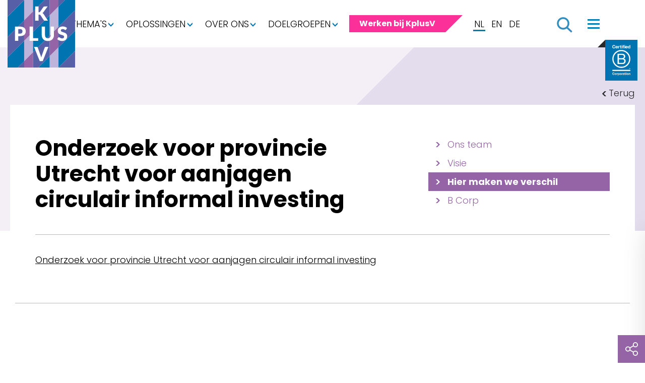

--- FILE ---
content_type: text/html; charset=utf-8
request_url: https://www.kplusv.nl/over-ons/hier-maken-we-verschil/onderzoek-voor-provincie-utrecht-voor-aanjagen-circulair-informal-investing
body_size: 10505
content:
<!DOCTYPE html>
<html lang="nl" class="no-js">
<head>
    <script id="usercentrics-cmp" src="https://web.cmp.usercentrics.eu/ui/loader.js" data-draft="true" data-settings-id="dDaTuR5-jQ7D-0" async></script>
    <meta charset="UTF-8">
    <meta name="Author" content="">
    <meta name="Keywords" content="">
    <meta name="Description" content="" />
    <meta name="viewport" content="width=device-width, initial-scale=1, minimal-ui">
    <meta http-equiv="X-UA-Compatible" content="IE=edge">
    <title>Onderzoek voor provincie Utrecht voor aanjagen circulair informal investing</title>
    
        <meta property="og:title" content="Onderzoek voor provincie Utrecht voor aanjagen circulair informal investing" />
    <meta property="og:type" content="website" />
    <meta property="og:url" content="https://www.kplusv.nl/over-ons/hier-maken-we-verschil/onderzoek-voor-provincie-utrecht-voor-aanjagen-circulair-informal-investing" />
    <meta name="image" property="og:image" content="https://www.kplusv.nl/media/yunh1ozb/social-share-umbraco-7.png" />
    <meta property="og:description" content="" />
    <meta name="twitter:site" content="" />
    <meta name="twitter:creator" content="" />
    <meta name="twitter:card" content="summary" />
    <meta name="twitter:title" content="Onderzoek voor provincie Utrecht voor aanjagen circulair informal investing" />
    <meta name="twitter:description" content="">
    <meta name="twitter:image" content="https://www.kplusv.nl/media/yunh1ozb/social-share-umbraco-7.png" />
    <link rel="canonical" href="https://www.kplusv.nl/over-ons/hier-maken-we-verschil/onderzoek-voor-provincie-utrecht-voor-aanjagen-circulair-informal-investing">

    <link href="/favicon22.ico" rel="shortcut icon" type="image/x-icon">
    <link rel="preconnect" href="https://fonts.googleapis.com">
    <link rel="preconnect" href="https://fonts.gstatic.com" crossorigin>
    <link href="https://fonts.googleapis.com/css2?family=Merriweather:wght@700&family=Poppins:wght@300;700;800&display=swap" rel="stylesheet">
    <link href="/assets/css/bootstrap.4.5.3.min.css" rel="stylesheet" type="text/css" />
    <link href="/assets/css/styles2022.css?v=1.2.1" rel="stylesheet" type="text/css" />
    <link href="/assets/css/scrollimation/scrollimation.css" rel="stylesheet" type="text/css" />
    <link href="/assets/css/customscrollbar/jquery.mCustomScrollbar.css" rel="stylesheet" type="text/css" />
    <script src="https://ajax.aspnetcdn.com/ajax/jQuery/jquery-2.2.4.min.js" type="text/javascript"></script>
    <script src="https://ajax.aspnetcdn.com/ajax/jquery.validate/1.15.0/jquery.validate.min.js" type="text/javascript"></script>
    <script src="https://ajax.aspnetcdn.com/ajax/mvc/5.1/jquery.validate.unobtrusive.min.js" type="text/javascript"></script>
    <script src="/assets/scripts/jquery.waypoints.min.js" type="text/javascript"></script>
    <script src="/assets/scripts/bootstrap.4.5.3.bundle.min.js" type="text/javascript"></script>
    <script src="/assets/scripts/scrollimation/scrollimation.js" type="text/javascript"></script>
    <script src="/assets/scripts/customscrollbar/jquery.mCustomScrollbar.concat.min.js" type="text/javascript"></script>
    <script src="/assets/scripts/loadmore_v2.js" type="text/javascript" defer></script>
    <script src="https://unpkg.com/counterup2@2.0.2/dist/index.js"></script>

    <script src="/assets/scripts/custom/counter.js" type="text/javascript" defer></script>
    
    <script type="text/javascript">
        $(document).ready(function () {
            var navbarCollapse = function () {
                if ($("header").offset().top > 50) {
                    $(".label-bcorp").fadeOut(350, function () { });
                } else {
                    $(".label-bcorp").fadeIn(350, function () { });
                }
            };
            // Collapse now if page is not at top
            navbarCollapse();
            // Collapse the navbar when page is scrolled
            $(window).scroll(navbarCollapse);
        });
    </script>
    <style>
        .label-bcorp {
            top: 79px !important;
        }
    </style>

    <script src="/assets/scripts/init.js?v=1.3" type="text/javascript"></script>
    <!--[if lt IE 9]>
        <script src="http://html5shim.googlecode.com/svn/trunk/html5.js"></script>
    <![endif]-->
    <!-- Google Tag Manager -->
    <script>
        (function(w,d,s,l,i){w[l]=w[l]||[];w[l].push({'gtm.start':
                new Date().getTime(),event:'gtm.js'});var f=d.getElementsByTagName(s)[0],
                j=d.createElement(s),dl=l!='dataLayer'?'&l='+l:'';j.async=true;j.src=
                'https://www.googletagmanager.com/gtm.js?id='+i+dl;f.parentNode.insertBefore(j,f);
                })(window,document,'script','dataLayer','GTM-586KKB7');</script>
    <!-- End Google Tag Manager -->
</head>
<body class="">

    <div class="jumbo-nav collapse navbar-collapse position-fixed zindex-fixed" id="navJumbo" role="navigation" aria-label="Primary">
    <button class="navbar-toggler" type="button" data-toggle="collapse" data-target="#navJumbo" aria-controls="navJumbo" aria-expanded="false" aria-label="Toggle navigation">
        <span class="navbar-toggler-icon"></span>
    </button>
    <div class="container">
        <div class="py-large">
            <div class="row pb-large">
                <div class="col-12 col-md-8 col-lg-9 my-small order-2">
                    <div class="searchjumbo navbar-expand-md navbar-light">
                        <form class="d-flex align-items-center justify-content-center navbar-search search">
                            <label for="jumbo-search" hidden="">Zoeken</label>
                            <input class="form-control" name="jumbo-search" id="jumbo-search" type="text" title="Zoeken" placeholder="Zoeken">
                            <button class="button btn-search" type="submit" name="jumbo-btn-search" id="jumbo-btn-search">Zoeken</button>
                        </form>
                    </div>
                        <div class="row scroll">
                            <div class="col-12">
                                    <div class="row link-list mt-medium">
                                        <div class="col-12 mb-1">
                                            <a href="/themas" title="Thema&#x27;s"><span class="h5 list-title">Thema&#x27;s</span></a>
                                        </div>
                                                        <div class="col-12 col-md-6 col-lg-4 mb-3 d-none d-sm-block">
                                                            <a href="/themas/arbeidsmarktkrapte" title="Arbeidsmarktkrapte">Arbeidsmarktkrapte</a>
                                                        </div>
                                                        <div class="col-12 col-md-6 col-lg-4 mb-3 d-none d-sm-block">
                                                            <a href="/themas/duurzame-afvalketen" title="Duurzame afvalketen">Duurzame afvalketen</a>
                                                        </div>
                                                        <div class="col-12 col-md-6 col-lg-4 mb-3 d-none d-sm-block">
                                                            <a href="/themas/circulaire-economie" title="Circulaire economie">Circulaire economie</a>
                                                        </div>
                                                        <div class="col-12 col-md-6 col-lg-4 mb-3 d-none d-sm-block">
                                                            <a href="/themas/duurzame-bedrijfsvoering" title="Duurzame bedrijfsvoering">Duurzame bedrijfsvoering</a>
                                                        </div>
                                                        <div class="col-12 col-md-6 col-lg-4 mb-3 d-none d-sm-block">
                                                            <a href="/themas/energietransitie" title="Energietransitie">Energietransitie</a>
                                                        </div>
                                                        <div class="col-12 col-md-6 col-lg-4 mb-3 d-none d-sm-block">
                                                            <a href="/themas/mvoi" title="MVOI">MVOI</a>
                                                        </div>
                                                        <div class="col-12 col-md-6 col-lg-4 mb-3 d-none d-sm-block">
                                                            <a href="/themas/regionale-economie" title="Regionale economie">Regionale economie</a>
                                                        </div>
                                                        <div class="col-12 col-md-6 col-lg-4 mb-3 d-none d-sm-block">
                                                            <a href="/themas/financieren-met-impact" title="Financieren met Impact">Financieren met Impact</a>
                                                        </div>
                                                        <div class="col-12 col-md-6 col-lg-4 mb-3 d-none d-sm-block">
                                                            <a href="/themas/start-ups-en-scale-ups" title="Start-ups en scale-ups">Start-ups en scale-ups</a>
                                                        </div>
                                                        <div class="col-12 col-md-6 col-lg-4 mb-3 d-none d-sm-block">
                                                            <a href="/themas/mkb" title="Mkb">Mkb</a>
                                                        </div>
                                    </div>
                                    <div class="row link-list mt-medium">
                                        <div class="col-12 mb-1">
                                            <a href="/oplossingen" title="Oplossingen"><span class="h5 list-title">Oplossingen</span></a>
                                        </div>
                                                            <div class="col-12 col-md-6 col-lg-4 mb-3 d-none d-sm-block">
                                                                <a href="/oplossingen/aansluiting-onderwijs-en-arbeidsmarkt" title="Aansluiting onderwijs en arbeidsmarkt">Aansluiting onderwijs en arbeidsmarkt</a>
                                                            </div>
                                                            <div class="col-12 col-md-6 col-lg-4 mb-3 d-none d-sm-block">
                                                                <a href="/oplossingen/warmtetransitie" title="Warmtetransitie">Warmtetransitie</a>
                                                            </div>
                                                            <div class="col-12 col-md-6 col-lg-4 mb-3 d-none d-sm-block">
                                                                <a href="/oplossingen/toekomstbestendige-bedrijventerreinen" title="Toekomstbestendige bedrijventerreinen">Toekomstbestendige bedrijventerreinen</a>
                                                            </div>
                                                            <div class="col-12 col-md-6 col-lg-4 mb-3 d-none d-sm-block">
                                                                <a href="/oplossingen/financiering-van-maatschappelijke-transities" title="Financiering van maatschappelijke transities">Financiering van maatschappelijke transities</a>
                                                            </div>
                                                            <div class="col-12 col-md-6 col-lg-4 mb-3 d-none d-sm-block">
                                                                <a href="/oplossingen/start-up-of-scale-up-financieren" title="Start-up of scale-up financieren">Start-up of scale-up financieren</a>
                                                            </div>
                                                            <div class="col-12 col-md-6 col-lg-4 mb-3 d-none d-sm-block">
                                                                <a href="/oplossingen/verduurzamen" title="Verduurzamen">Verduurzamen</a>
                                                            </div>
                                                            <div class="col-12 col-md-6 col-lg-4 mb-3 d-none d-sm-block">
                                                                <a href="/oplossingen/bron-of-nascheiding-van-afval" title="Bron- of nascheiding van afval">Bron- of nascheiding van afval</a>
                                                            </div>
                                                            <div class="col-12 col-md-6 col-lg-4 mb-3 d-none d-sm-block">
                                                                <a href="/oplossingen/regio-in-beeld-brengen" title="Regio in beeld brengen">Regio in beeld brengen</a>
                                                            </div>
                                                    <div class="col-12 my-3 d-none d-sm-block">
                                                        <a href="/oplossingen" title="Meer oplossingen" class="btn-more">Meer oplossingen</a>
                                                    </div>
                                    </div>
                                <div class="row link-list mt-medium">
                                        <div class="col-12 col-md-6 col-lg-4">
                                            <div class="row">
                                                <div class="col-12 mb-1">
                                                    <a href="/over-ons" title="Over ons"><span class="h5 list-title">Over ons</span></a>
                                                </div>
                                                            <div class="col-12 mb-3 d-none d-sm-block"><a href="/over-ons/ons-team" title="Ons team">Ons team</a></div>
                                                            <div class="col-12 mb-3 d-none d-sm-block"><a href="/over-ons/visie" title="Visie">Visie</a></div>
                                                            <div class="col-12 mb-3 d-none d-sm-block"><a href="/over-ons/hier-maken-we-verschil" title="Hier maken we verschil">Hier maken we verschil</a></div>
                                                            <div class="col-12 mb-3 d-none d-sm-block"><a href="/over-ons/b-corp" title="B Corp">B Corp</a></div>
                                            </div>
                                        </div>
                                        <div class="col-12 col-md-6 col-lg-4">
                                            <div class="row">
                                                <div class="col-12 mb-1">
                                                    <a href="/doelgroepen" title="Doelgroepen"><span class="h5 list-title">Doelgroepen</span></a>
                                                </div>
                                                            <div class="col-12 mb-3 d-none d-sm-block"><a href="/doelgroepen/ondernemers" title="Ondernemers">Ondernemers</a></div>
                                                            <div class="col-12 mb-3 d-none d-sm-block"><a href="/doelgroepen/overheden" title="Overheden">Overheden</a></div>
                                                            <div class="col-12 mb-3 d-none d-sm-block"><a href="/doelgroepen/financiers" title="Financiers">Financiers</a></div>
                                                            <div class="col-12 mb-3 d-none d-sm-block"><a href="/doelgroepen/onderwijs-en-kennisinstellingen" title="Onderwijs- en kennisinstellingen">Onderwijs- en kennisinstellingen</a></div>
                                                            <div class="col-12 mb-3 d-none d-sm-block"><a href="/doelgroepen/privaat-publieke-samenwerkingen" title="Privaat-Publieke Samenwerkingen">Privaat-Publieke Samenwerkingen</a></div>
                                            </div>
                                        </div>
                                </div>
                            </div>
                        </div>
                </div>
                <div class="col-12 col-md-4 col-lg-3 my-small order-1">
                    <ul class="navbar-nav main-nav" role="list">
                                    <li class="nav-item">
                                        <a href="/cases" title="Cases" class="h4 nav-link">Cases</a>
                                    </li>
                                    <li class="nav-item">
                                        <a href="/kennisbank" title="Kennisbank" class="h4 nav-link">Kennisbank</a>
                                    </li>
                                    <li class="nav-item">
                                        <a href="/nieuws" title="Nieuws" class="h4 nav-link">Nieuws</a>
                                    </li>
                                    <li class="nav-item">
                                        <a href="/agenda" title="Agenda" class="h4 nav-link">Agenda</a>
                                    </li>
                                    <li class="nav-item">
                                        <a href="/werken-bij-kplusv" title="Werken bij KplusV" class="h4 nav-link">Werken bij KplusV</a>
                                    </li>
                                    <li class="nav-item">
                                        <a href="/contact" title="Contact" class="h4 nav-link">Contact</a>
                                    </li>
                    </ul>
                    <div class="navbar-sec" role="navigation" aria-label="Secondary">
                        <ul class="navbar-nav mt-large" role="list">
                                        <li class="nav-item">
                                            <a href="/algemene-voorwaarden" title="Algemene voorwaarden" class="nav-link">Algemene voorwaarden</a>
                                        </li>
                                        <li class="nav-item">
                                            <a href="/privacystatement" title="Privacystatement" class="nav-link">Privacystatement</a>
                                        </li>
                                        <li class="nav-item">
                                            <a href="/disclaimer" title="Disclaimer" class="nav-link">Disclaimer</a>
                                        </li>
                        </ul>
                        <ul class="lang-toggler d-flex align-items-center justify-content-start mt-large">



                                    <li>
                                        <a href="/" title="Nederlands" class="active">NL</a>
                                    </li>

                                    <li>
                                        <a href="/about-kplusv" title="English">EN</a>
                                    </li>

                                    <li>
                                        <a href="/ueber-kplusv" title="Deutsch">DE</a>
                                    </li>



                        </ul>
                        <img class="mt-5 float-none float-lg-left mr-4" src="../images/svg/icon-bcorp--bg-transparent.svg" />
                        <p class="mt-large">(026) 355 13 55<br /><a href="mailto:info@kplusv.nl">info@kplusv.nl</a></p>
                    </div>
                </div>
            </div>
        </div>
    </div>
</div>
<header>
    <nav class="navbar" role="banner" aria-label="Site navigation">
        <div class="container-fluid d-xl-flex align-items-center justify-content-end">
            <div class="position-absolute">
                <div class="container">
                    <a class="navbar-brand nav-logo" href="/" title="KplusV" tabindex="4"><img alt="KplusV" src="[data-uri]" /></a>
                </div>
            </div>
            <div class="d-flex align-items-center justify-content-end">
                <div class="navbar-sec d-none d-xl-block" role="navigation" aria-label="Secondary">
                        <ul class="navbar-nav d-flex flex-row align-items-center justify-content-end" role="list">
                                        <li class="nav-item dropdown">
                                            <a href="/themas" title="Thema&#x27;s" class="nav-link dropdown-toggle">Thema&#x27;s</a>
                                            <div class="dropdown-menu">
                                                <div class="py-large">
                                                    <div class="container">
                                                        <div class="row link-list">
                                                                    <div class="col-12 col-md-6 col-lg-4 mt-3">
                                                                        <a href="/themas/arbeidsmarktkrapte" title="Arbeidsmarktkrapte">Arbeidsmarktkrapte</a>
                                                                    </div>
                                                                    <div class="col-12 col-md-6 col-lg-4 mt-3">
                                                                        <a href="/themas/duurzame-afvalketen" title="Duurzame afvalketen">Duurzame afvalketen</a>
                                                                    </div>
                                                                    <div class="col-12 col-md-6 col-lg-4 mt-3">
                                                                        <a href="/themas/circulaire-economie" title="Circulaire economie">Circulaire economie</a>
                                                                    </div>
                                                                    <div class="col-12 col-md-6 col-lg-4 mt-3">
                                                                        <a href="/themas/duurzame-bedrijfsvoering" title="Duurzame bedrijfsvoering">Duurzame bedrijfsvoering</a>
                                                                    </div>
                                                                    <div class="col-12 col-md-6 col-lg-4 mt-3">
                                                                        <a href="/themas/energietransitie" title="Energietransitie">Energietransitie</a>
                                                                    </div>
                                                                    <div class="col-12 col-md-6 col-lg-4 mt-3">
                                                                        <a href="/themas/mvoi" title="MVOI">MVOI</a>
                                                                    </div>
                                                                    <div class="col-12 col-md-6 col-lg-4 mt-3">
                                                                        <a href="/themas/regionale-economie" title="Regionale economie">Regionale economie</a>
                                                                    </div>
                                                                    <div class="col-12 col-md-6 col-lg-4 mt-3">
                                                                        <a href="/themas/financieren-met-impact" title="Financieren met Impact">Financieren met Impact</a>
                                                                    </div>
                                                                    <div class="col-12 col-md-6 col-lg-4 mt-3">
                                                                        <a href="/themas/start-ups-en-scale-ups" title="Start-ups en scale-ups">Start-ups en scale-ups</a>
                                                                    </div>
                                                                    <div class="col-12 col-md-6 col-lg-4 mt-3">
                                                                        <a href="/themas/mkb" title="Mkb">Mkb</a>
                                                                    </div>
                                                        </div>
                                                    </div>
                                                </div>
                                            </div>
                                        </li>
                                        <li class="nav-item dropdown">
                                            <a href="/oplossingen" title="Oplossingen" class="nav-link dropdown-toggle">Oplossingen</a>
                                            <div class="dropdown-menu">
                                                <div class="py-large">
                                                    <div class="container">
                                                        <div class="row link-list">
                                                                        <div class="col-12 col-md-6 col-lg-4 mt-3">
                                                                            <a href="/oplossingen/aansluiting-onderwijs-en-arbeidsmarkt" title="Aansluiting onderwijs en arbeidsmarkt">Aansluiting onderwijs en arbeidsmarkt</a>
                                                                        </div>
                                                                        <div class="col-12 col-md-6 col-lg-4 mt-3">
                                                                            <a href="/oplossingen/warmtetransitie" title="Warmtetransitie">Warmtetransitie</a>
                                                                        </div>
                                                                        <div class="col-12 col-md-6 col-lg-4 mt-3">
                                                                            <a href="/oplossingen/toekomstbestendige-bedrijventerreinen" title="Toekomstbestendige bedrijventerreinen">Toekomstbestendige bedrijventerreinen</a>
                                                                        </div>
                                                                        <div class="col-12 col-md-6 col-lg-4 mt-3">
                                                                            <a href="/oplossingen/financiering-van-maatschappelijke-transities" title="Financiering van maatschappelijke transities">Financiering van maatschappelijke transities</a>
                                                                        </div>
                                                                        <div class="col-12 col-md-6 col-lg-4 mt-3">
                                                                            <a href="/oplossingen/start-up-of-scale-up-financieren" title="Start-up of scale-up financieren">Start-up of scale-up financieren</a>
                                                                        </div>
                                                                        <div class="col-12 col-md-6 col-lg-4 mt-3">
                                                                            <a href="/oplossingen/verduurzamen" title="Verduurzamen">Verduurzamen</a>
                                                                        </div>
                                                                        <div class="col-12 col-md-6 col-lg-4 mt-3">
                                                                            <a href="/oplossingen/bron-of-nascheiding-van-afval" title="Bron- of nascheiding van afval">Bron- of nascheiding van afval</a>
                                                                        </div>
                                                                        <div class="col-12 col-md-6 col-lg-4 mt-3">
                                                                            <a href="/oplossingen/regio-in-beeld-brengen" title="Regio in beeld brengen">Regio in beeld brengen</a>
                                                                        </div>
                                                                <div class="col-12 mt-5">
                                                                    <a href="/oplossingen" title="Meer oplossingen" class="btn-more">Meer oplossingen</a>
                                                                </div>
                                                        </div>
                                                    </div>
                                                </div>
                                            </div>
                                        </li>
                                        <li class="nav-item dropdown">
                                            <a href="/over-ons" title="Over ons" class="nav-link dropdown-toggle">Over ons</a>
                                            <div class="dropdown-menu">
                                                <div class="py-large">
                                                    <div class="container">
                                                        <div class="row link-list">
                                                                    <div class="col-12 col-md-6 col-lg-4 mt-3">
                                                                        <a href="/over-ons/ons-team" title="Ons team">Ons team</a>
                                                                    </div>
                                                                    <div class="col-12 col-md-6 col-lg-4 mt-3">
                                                                        <a href="/over-ons/visie" title="Visie">Visie</a>
                                                                    </div>
                                                                    <div class="col-12 col-md-6 col-lg-4 mt-3">
                                                                        <a href="/over-ons/hier-maken-we-verschil" title="Hier maken we verschil">Hier maken we verschil</a>
                                                                    </div>
                                                                    <div class="col-12 col-md-6 col-lg-4 mt-3">
                                                                        <a href="/over-ons/b-corp" title="B Corp">B Corp</a>
                                                                    </div>
                                                        </div>
                                                    </div>
                                                </div>
                                            </div>
                                        </li>
                                        <li class="nav-item dropdown">
                                            <a href="/doelgroepen" title="Doelgroepen" class="nav-link dropdown-toggle">Doelgroepen</a>
                                            <div class="dropdown-menu">
                                                <div class="py-large">
                                                    <div class="container">
                                                        <div class="row link-list">
                                                                    <div class="col-12 col-md-6 col-lg-4 mt-3">
                                                                        <a href="/doelgroepen/ondernemers" title="Ondernemers">Ondernemers</a>
                                                                    </div>
                                                                    <div class="col-12 col-md-6 col-lg-4 mt-3">
                                                                        <a href="/doelgroepen/overheden" title="Overheden">Overheden</a>
                                                                    </div>
                                                                    <div class="col-12 col-md-6 col-lg-4 mt-3">
                                                                        <a href="/doelgroepen/financiers" title="Financiers">Financiers</a>
                                                                    </div>
                                                                    <div class="col-12 col-md-6 col-lg-4 mt-3">
                                                                        <a href="/doelgroepen/onderwijs-en-kennisinstellingen" title="Onderwijs- en kennisinstellingen">Onderwijs- en kennisinstellingen</a>
                                                                    </div>
                                                                    <div class="col-12 col-md-6 col-lg-4 mt-3">
                                                                        <a href="/doelgroepen/privaat-publieke-samenwerkingen" title="Privaat-Publieke Samenwerkingen">Privaat-Publieke Samenwerkingen</a>
                                                                    </div>
                                                        </div>
                                                    </div>
                                                </div>
                                            </div>
                                        </li>
                                <li>
                                    <a href="/werken-bij-kplusv" title="Werken bij KplusV" class="card-btn">
                                        <span>Werken bij KplusV</span>
                                    </a>
                                </li>
                        </ul>
                </div>
                <ul class="lang-toggler d-flex align-items-center justify-content-end">
                            <li>
                                <a href="/" title="Nederlands" class="active">NL</a>
                            </li>

                            <li>
                                <a href="/about-kplusv" title="English">EN</a>
                            </li>

                            <li>
                                <a href="/ueber-kplusv" title="Deutsch">DE</a>
                            </li>
                </ul>
                <span class="search-toggler"></span>
                <button class="navbar-toggler" type="button" data-toggle="collapse" data-target="#navJumbo" aria-controls="navJumbo" aria-expanded="false" aria-label="Toggle navigation">
                    <span class="navbar-toggler-icon"></span>
                </button>
            </div>
        </div>
    </nav>
    <div class="searchbar navbar-expand-md navbar-light fixed-top">
        <div class="container">
            <form class="d-flex align-items-center justify-content-center navbar-search search-3">
                <label for="header-search" hidden="">Zoeken</label>
                <input class="form-control searchfield" name="header-search" id="header-search" type="text" title="Zoeken" placeholder="Zoeken">
                <button class="button-3 btn-search" type="submit" name="header-btn-search" id="header-btn-search">Zoeken</button>
            </form>
        </div>
    </div>
    <span class="label-bcorp"></span>
</header>
    
    

<div id="downloadpanel">
    
</div>
    <main>
        
<script>
$(document).ready(function () {
    //Convert address tags to google map links - Copyright Michael Jasper 2011
    $('address').each(function () {
        var link = "<a href='http://maps.google.com/maps?q=" + encodeURIComponent( $(this).text() ) + "' target='_blank'>" + $(this).text() + "</a>";
        $(this).html(link);
    });
});
</script>
    <div class="section-header header-vervolg-large header-empty"></div>
    <div class="intro">
        <div class="container">
            <div class="element-white element-small pt-small mt-n-large">
                <div class="row">

                            <a href="#" onClick="history.go(-1); return false;" title="Terug" class="btn-back arrow-white">Terug</a>
                        <div class="col-12 col-md-6 col-lg-7 my-small">

                                <h1>Onderzoek voor provincie Utrecht voor aanjagen circulair informal investing</h1>

                            
                            






                        </div>
                        <div class="col-12 col-md-6 col-lg-4 offset-lg-1 my-small">
                            <div class="sidebar">
                                <ul class="level-3"><li class=""><a href="/over-ons/ons-team" title="Ons team" class="cl-purple arrow-purple">Ons team</a></li><li class=""><a href="/over-ons/visie" title="Visie" class="cl-purple arrow-purple">Visie</a></li><li class="active"><a href="/over-ons/hier-maken-we-verschil" title="Hier maken we verschil" class="cl-purple arrow-purple">Hier maken we verschil</a></li><li class=""><a href="/over-ons/b-corp" title="B Corp" class="cl-purple arrow-purple">B Corp</a></li></ul>
                            </div>
                        </div>
                </div>
                <hr />
            </div>
        </div>
    </div>

<div class="location-info">
	<div class="container">
		<div class="pb-large">
			<div class="row align-items-start justify-content-center">
				<div class="col-12 col-md-6 col-lg-8">
                    	<p>
                    	    <a href="/cases/onderzoek-voor-provincie-utrecht-voor-aanjagen-circulair-informal-investing">Onderzoek voor provincie Utrecht voor aanjagen circulair informal investing</a>
                    	</p>    
                </div>
				<div class="col-12 col-md-6 col-lg-4">
				</div>
			</div>
		</div>
	</div>
</div>

    </main>
    <footer class="py-small">
        <div class="container">
            <div class="py-large">
                <div class="row">
                    <div class="col-12 col-lg-5 d-flex my-small align-items-end">
                        <a href="/" title="KplusV" class="footer-logo"><img alt="KplusV" src="[data-uri]" /></a>
                        <p class="text-highlight">Verschil zien, verschil maken</p>
                    </div>
                    <div class="col-12 col-md-2 d-flex align-items-center pb-2">
                        <img class="" src="/assets/images/svg/icon-bcorp--bg-white.svg" />
                    </div>
                    <div class="col-12 col-md-5 col-lg-3 my-small">
                        <p><strong>Tel:</strong> (026) 355 13 55<br /><a href="mailto:info@kplusv.nl">info@kplusv.nl</a></p>
                        <ul class="social mt-2">
                            <li>
                                <a href="https://www.linkedin.com/company/kplusv" target="_blank" title="Volg ons op LinkedIn (Opent in een nieuw venster)" class="icon_linkedin">
                                    <span>Volg ons op LinkedIn</span>
                                </a>
                            </li>
                        </ul>
                    </div>
                    <div class="col-12 col-md-5 col-lg-2 my-small">
                            <ul>
                <li><a href="/algemene-voorwaarden" title="Algemene voorwaarden">Algemene voorwaarden</a></li>
                <li><a href="/privacystatement" title="Privacystatement">Privacystatement</a></li>
                <li><a href="/disclaimer" title="Disclaimer">Disclaimer</a></li>
    </ul>

                    </div>
                </div>
            </div>
        </div>
    </footer>
        <div class="share position-fixed d-flex flex-column align-items-center zindex-fixed">
		<span class="share-toggler"></span>
		<span class="h6">Deel</span>
		<ul>
			<li>
				<a href="https://www.linkedin.com/shareArticle?mini=true&amp;url=https://www.kplusv.nl/over-ons/hier-maken-we-verschil/onderzoek-voor-provincie-utrecht-voor-aanjagen-circulair-informal-investing" target="_blank" target="share" title="Deel pagina op LinkedIn (Opent in een nieuw venster)" class="icon_linkedin">
					<span>Deel pagina op LinkedIn</span>
				</a>
			</li>
			<li>
				<a href="mailto:?Subject=Onderzoek voor provincie Utrecht voor aanjagen circulair informal investing&amp;body=https://www.kplusv.nl/over-ons/hier-maken-we-verschil/onderzoek-voor-provincie-utrecht-voor-aanjagen-circulair-informal-investing" target="_blank" target="share" title="Deel pagina via e-mail (Opent in een nieuw venster)" class="icon_email">
					<span>Deel pagina via e-mail</span>
				</a>
			</li>
			<li>
				<a href="https://twitter.com/share?text=Onderzoek voor provincie Utrecht voor aanjagen circulair informal investing&amp;url=https://www.kplusv.nl/over-ons/hier-maken-we-verschil/onderzoek-voor-provincie-utrecht-voor-aanjagen-circulair-informal-investing" target="_blank" target="share" title="Deel pagina op Twitter (Opent in een nieuw venster)" class="icon_twitter">
					<span>Deel pagina op Twitter</span>
				</a>
			</li>
			<li>
			    <a href="whatsapp://send?text=https://www.kplusv.nl/over-ons/hier-maken-we-verschil/onderzoek-voor-provincie-utrecht-voor-aanjagen-circulair-informal-investing" target="_blank" target="share" title="Deel pagina op WhatsApp (Opent in een nieuw venster)" class="icon_whatsApp">
			        <span>Deel pagina op Whatsapp</span>
			    </a>
			 </li>
		</ul>
	</div>






    <script type="text/javascript">
        _linkedin_partner_id = "3246444";
        window._linkedin_data_partner_ids = window._linkedin_data_partner_ids || [];
        window._linkedin_data_partner_ids.push(_linkedin_partner_id);
    </script>
    <script type="text/javascript">
        (function(l) {
        if (!l){window.lintrk = function(a,b){window.lintrk.q.push([a,b])};
        window.lintrk.q=[]}
        var s = document.getElementsByTagName("script")[0];
        var b = document.createElement("script");
        b.type = "text/javascript";b.async = true;
        b.src = "https://snap.licdn.com/li.lms-analytics/insight.min.js";
        s.parentNode.insertBefore(b, s);})(window.lintrk);
    </script>
    <noscript>
        <img height="1" width="1" style="display:none;" alt="" src=https://px.ads.linkedin.com/collect/?pid =3246444&fmt =gif />
    </noscript>




    <script type="text/javascript">
        ((d,i,m)=>{ct=t=>d.createTextNode(t);ce=e=>d.createElement(e);d.querySelectorAll(i)
        .forEach(e=>{const a=ce('a'),div=ce('div'),p=ce('p'),s=e.dataset.cookieblockSrc,sp=
        /google\.com\/maps\/embed/.test(s)?'Google Maps':/player\.vimeo\.com\/video\//
        .test(s)?'Vimeo':/youtube(-nocookie)?\.com\/embed\//.test(s)?'YouTube':undefined;
        if(!sp)return;div.innerHTML=`<div style="background-color:#CCC;display:inline-`+
        `block;height:${e.height}px;position:relative;width:${e.width}px;"><div style=`+
        '"background-color:#848484;border-radius:15px;height:50%;position:absolute;'+
        'transform:translate(50%,50%);width:50%;"><p style="color:#FFF;font-size:7.5em;'+
        'position:relative;top:50%;left:50%;margin:0;text-align:center;transform:translate'
        +'(-50%,-50%);">&ctdot;</p></div>';div.classList.add(`cookieconsent-optout-${m}`);
        a.textContent=`marketing cookies`;a.href='javascript:Cookiebot.renew()';p.append(
        ct('Accepteer '), a, ct(` om deze ${sp}-inhoud te bekijken.`));div.append(p);e.parentNode
        .insertBefore(div, e);})})(document, 'iframe[data-cookieblock-src]', 'marketing')
    </script>



        
    </body>
</html>

--- FILE ---
content_type: text/css
request_url: https://www.kplusv.nl/assets/css/scrollimation/scrollimation.css
body_size: -372
content:
.scrollimation.fade-in{opacity:0;-webkit-transition:opacity 0.6s ease-out;transition:opacity 0.6s ease-out}
.scrollimation.fade-in.in{opacity:1}
.scrollimation.scale-in{opacity:0;-webkit-transform: scale(0.5);-moz-transform: scale(0.5);-ms-transform: scale(0.5);transform:scale(0.5);-webkit-transition: -webkit-transform .6s cubic-bezier(.17,.89,.67,1.57), opacity .6s ease-out;transition: transform .6s cubic-bezier(.17,.89,.67,1.57), opacity .6s ease-out}
.scrollimation.scale-in.in{opacity:1;-webkit-transform: scale(1);-moz-transform: scale(1);-ms-transform: scale(1);transform:scale(1)}
.scrollimation.fade-right{opacity:0;-webkit-transform: translateX(-100px);-moz-transform: translateX(-100px);-ms-transform: translateX(-100px);transform:translateX(-100px);-webkit-transition: -webkit-transform .6s ease-out,opacity .6s ease-out;transition: transform .6s ease-out,opacity .6s ease-out}
.scrollimation.fade-right.in{opacity:1;-webkit-transform: translateX(0px);-moz-transform: translateX(0px);-ms-transform: translateX(0px);transform:translateX(0px)}
.scrollimation.fade-left{opacity:0;-webkit-transform: translateX(100px);-moz-transform: translateX(100px);-ms-transform: translateX(100px);transform:translateX(100px);-webkit-transition: -webkit-transform .6s ease-out,opacity .6s ease-out;transition: transform .6s ease-out,opacity .6s ease-out}
.scrollimation.fade-left.in{opacity:1;-webkit-transform: translateX(0px);-moz-transform: translateX(0px);-ms-transform: translateX(0px);transform:translateX(0px)}
.scrollimation.fade-up{opacity:0;-webkit-transform: translateY(100px);-moz-transform: translateY(100px);-ms-transform: translateY(100px);transform:translateY(100px);-webkit-transition: -webkit-transform .6s ease-out,opacity .6s ease-in;transition: transform .6s ease-out,opacity .6s ease-in-out}
.scrollimation.fade-up.in{opacity:1;-webkit-transform: translateY(0px);-moz-transform: translateY(0px);-ms-transform: translateY(0px);transform:translateY(0px)}
.scrollimation.fade-down{opacity:0;-webkit-transform: translateY(-100px);-moz-transform: translateY(-100px);-ms-transform: translateY(-100px);transform:translateY(-100px);-webkit-transition: -webkit-transform .6s ease-out,opacity .6s ease-in;transition: transform .6s ease-out,opacity .6s ease-in-out}
.scrollimation.fade-down.in{opacity:1;-webkit-transform: translateY(0px);-moz-transform: translateY(0px);-ms-transform: translateY(0px);transform:translateY(0px)}
.scrollimation.d1{transition-delay:.3s}
.scrollimation.d2{transition-delay:.6s}
.scrollimation.d3{transition-delay:.9s}
.scrollimation.d4{transition-delay:1.2s}
.scrollimation.d5{transition-delay:1.5s}
.scrollimation.d6{transition-delay:1.8s}

--- FILE ---
content_type: text/javascript
request_url: https://www.kplusv.nl/assets/scripts/scrollimation/scrollimation.js
body_size: 1175
content:
!function(t,e){"object"==typeof exports&&"undefined"!=typeof module?module.exports=e():"function"==typeof define&&define.amd?define(e):t.Scrollimation=e()}(this,function(){"use strict";function e(t,e){if(!(t instanceof e))throw new TypeError("Cannot call a class as a function")}function i(t,e){for(var n=0;n<e.length;n++){var i=e[n];i.enumerable=i.enumerable||!1,i.configurable=!0,"value"in i&&(i.writable=!0),Object.defineProperty(t,i.key,i)}}function t(t,e,n){return e&&i(t.prototype,e),n&&i(t,n),t}var n=function(){function r(){e(this,r);var i=[];this.instances=i;var o=r.requestAnimationFrame;o(function t(){var e=r.scrollTop,n=r.scrollLeft;i.forEach(function(t){"requestAnimationFrame"===t.mode&&"play"===t.status&&r.animate(e,n,t)}),o(t)}),window.onscroll=r.Throttle(function(){var e=r.scrollTop,n=r.scrollLeft;i.forEach(function(t){"onscroll"===t.mode&&"play"===t.status&&r.animate(e,n,t)})},1e3/60)}return t(r,null,[{key:"animate",value:function(t,e,n){n.scrollTop=t,n.scrollLeft=e,n.step(n);var i="top"===n.direction?t:e;n.from===i&&n.start(n),n.to===i&&n.end(n)}},{key:"Throttle",value:function(e,n){var i,o,r=!1;return function t(){if(r)return i=arguments,void(o=this);e.apply(this,arguments),r=!0,setTimeout(function(){r=!1,i&&(t.apply(o,i),i=o=null)},n)}}},{key:"requestAnimationFrame",get:function(){return window.requestAnimationFrame||window.webkitRequestAnimationFrame||window.mozRequestAnimationFrame||window.msRequestAnimationFrame||window.oRequestAnimationFrame||function(t){window.setTimeout(t,1e3/60)}}},{key:"scrollTop",get:function(){return window.pageYOffset||document.documentElement.scrollTop||document.body.scrollTop}},{key:"scrollLeft",get:function(){return window.pageXOffset||document.documentElement.scrollLeft||document.body.scrollLeft}}]),r}(),o=new n,r=function(){function u(t){e(this,u),this.id=Math.random().toString(36).substr(2,9),this.from=t.from||0,this.to=t.to||0,this.direction=t.direction||"top",this.mode=t.mode||"requestAnimationFrame",this.step=t.step||function(){},this.start=t.start||function(){},this.end=t.end||function(){},this.target=window.NodeList.prototype.isPrototypeOf(t.target)?[].slice.call(t.target):t.target,this.target=t.target,window.NodeList.prototype.isPrototypeOf(t.target)&&(this.target=[].slice.call(t.target)),("string"==typeof t.target||t.target instanceof String)&&(this.target=[].slice.call(document.querySelectorAll(t.target))),this.easing=t.easing||"linear",this.scrollTop=n.scrollTop,this.scrollLeft=n.scrollLeft,this.status="play",this.step(this),o.instances.push(this)}return t(u,[{key:"calc",value:function(t,e){var n=this,i=(2<arguments.length&&void 0!==arguments[2]?arguments[2]:this.easing,/(^#[0-9A-F]{3}$)|(^#[0-9A-F]{4}$)|(^#[0-9A-F]{6}$)|(^#[0-9A-F]{8}$)/i);if(i.test(t)&&i.test(e)){var o=[],r=u.HexToNums(t),a=u.HexToNums(e);return r.forEach(function(t,e){o.push(u.Calculate("top"===n.direction?n.scrollTop:n.scrollLeft,n.from,n.to,t,a[e],"function"==typeof n.easing?n.easing:u.Easing[n.easing]||u.Easing.linear))}),"rgba(".concat(o[0],", ").concat(o[1],", ").concat(o[2],", ").concat(o[3],")")}return u.Calculate("top"===this.direction?this.scrollTop:this.scrollLeft,this.from,this.to,t,e,"function"==typeof this.easing?this.easing:u.Easing[this.easing]||u.Easing.linear)}},{key:"stop",value:function(){this.status="pause"}},{key:"play",value:function(){this.status="play"}},{key:"remove",value:function(){var e=this;this.status="pause",o.instances.filter(function(t){return t.id!==e.id})}}],[{key:"Calculate",value:function(){var t=0<arguments.length&&void 0!==arguments[0]?arguments[0]:0,e=1<arguments.length&&void 0!==arguments[1]?arguments[1]:0,n=2<arguments.length&&void 0!==arguments[2]?arguments[2]:0,i=3<arguments.length&&void 0!==arguments[3]?arguments[3]:0;return i+((4<arguments.length&&void 0!==arguments[4]?arguments[4]:0)-i)*(5<arguments.length&&void 0!==arguments[5]?arguments[5]:function(t){return t})(((t=n<(t=t<e?e:t)?n:t)-e)/(n-e))}},{key:"HexToNums",value:function(t){var e;if(4===t.length)e=t.match(/^#([0-9a-f])([0-9a-f])([0-9a-f])$/i).slice(1,4).map(function(t){return 17*parseInt(t,16)});else if(5===t.length){e=t.match(/^#([0-9a-f])([0-9a-f])([0-9a-f])([0-9a-f])$/i).slice(1,5).map(function(t){return 17*parseInt(t,16)})}else if(7===t.length){e=t.match(/^#([0-9a-f]{2})([0-9a-f]{2})([0-9a-f]{2})$/i).slice(1,4).map(function(t){return parseInt(t,16)})}else if(9===t.length){e=t.match(/^#([0-9a-f]{2})([0-9a-f]{2})([0-9a-f]{2})([0-9a-f]{2})$/i).slice(1,5).map(function(t){return parseInt(t,16)})}return e[3]=e[3]/255||1,e}},{key:"Easing",get:function(){return{linear:function(t){return t},easeInQuad:function(t){return t*t},easeOutQuad:function(t){return t*(2-t)},easeInOutQuad:function(t){return t<.5?2*t*t:(4-2*t)*t-1},easeInCubic:function(t){return t*t*t},easeOutCubic:function(t){return--t*t*t+1},easeInOutCubic:function(t){return t<.5?4*t*t*t:(t-1)*(2*t-2)*(2*t-2)+1},easeInQuart:function(t){return t*t*t*t},easeOutQuart:function(t){return 1- --t*t*t*t},easeInOutQuart:function(t){return t<.5?8*t*t*t*t:1-8*--t*t*t*t},easeInQuint:function(t){return t*t*t*t*t},easeOutQuint:function(t){return 1+--t*t*t*t*t},easeInOutQuint:function(t){return t<.5?16*t*t*t*t*t:1+16*--t*t*t*t*t}}}}]),u}();"undefined"==typeof jQuery&&"undefined"==typeof $||(("undefined"!=typeof jQuery?jQuery:$).fn.scrollimation=function(t){return t.target=this,new r(t)});return function(t){return new r(t)}});


--- FILE ---
content_type: text/javascript
request_url: https://www.kplusv.nl/assets/scripts/loadmore_v2.js
body_size: 65
content:
// This function selects and return the appropriate elements from the DOM
const getElements = container => {
    // Select button element
    const btn = container.querySelector(".load-more--btn");
    
    // Select list element
    const list = container.querySelector(".load-more--list");
    
    // Select item elements
    const items = list.querySelectorAll(".load-more--item");
    return { btn, list, items };
}

// This function initiates the list, depending on the total number of items and the initial number of items to display (the latter is set as value on the button)
const initiateList = container => {
    // Get appropriate elements
    const { btn, items } = getElements(container);
    
    // Hide the button when there are no items to hide
    if (items.length <= btn.value) {
        return (btn.style.display = "none");
    }
    
    // Store the items that should be hidden when the page loads
    const hiddenItems = Array.from(items).slice(btn.value, items.length);
    
    // The items that should be hidden are removed from the DOM
    hiddenItems.forEach(item => item.parentNode.removeChild(item));
    
    // Attach the update function to the button
    btn.addEventListener("click", () => updateList(container, hiddenItems));
}

// This function updates the list with the next amount of hidden items
const updateList = (container, hiddenItems) => {
    // Get appropriate elements
    const { btn, list } = getElements(container);
    
    // Append next batch of items to the list and update (splice) the array of hidden items
    hiddenItems.splice(0, btn.value).forEach(item => list.appendChild(item));
    
    // Hide button when there are no more hidden items left
    !hiddenItems.length && (btn.style.display = "none");
}

// Initiate lists and buttons
document.querySelectorAll(".load-more--container").forEach(initiateList);

/*
HTML layout

<div class="load-more--container"> // Container that contains all necessary items
    <div class="load-more--list"> // List that contains the items
        <div class="load-more--item">Item 1</div> // Each item also needs to have a class name
        <div class="load-more--item">Item 2</div>
        <div class="load-more--item">Item 3</div>
    </div>
    <button class="load-more--btn" value=4>Meer laden</button> // Button that holds the value for the initial number of items to show
</div>

*/